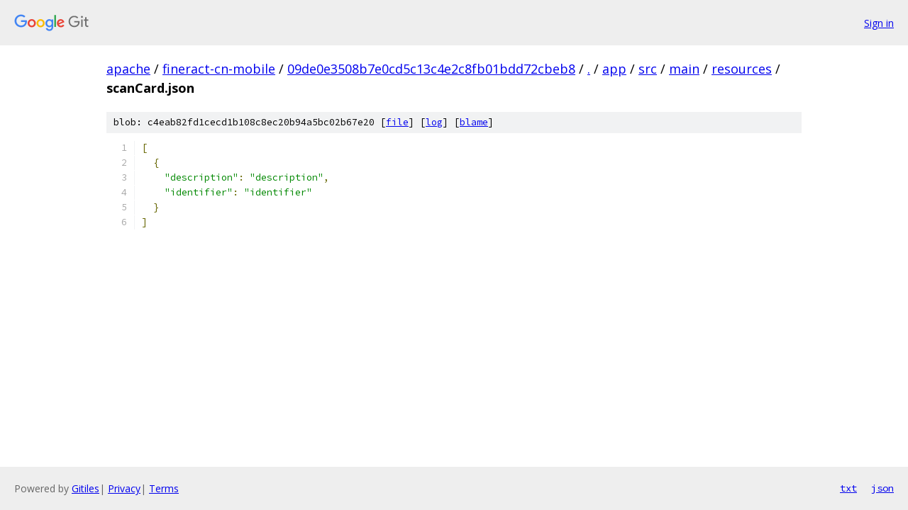

--- FILE ---
content_type: text/html; charset=utf-8
request_url: https://apache.googlesource.com/fineract-cn-mobile/+/09de0e3508b7e0cd5c13c4e2c8fb01bdd72cbeb8/app/src/main/resources/scanCard.json
body_size: 994
content:
<!DOCTYPE html><html lang="en"><head><meta charset="utf-8"><meta name="viewport" content="width=device-width, initial-scale=1"><title>app/src/main/resources/scanCard.json - fineract-cn-mobile - Git at Google</title><link rel="stylesheet" type="text/css" href="/+static/base.css"><link rel="stylesheet" type="text/css" href="/+static/prettify/prettify.css"><!-- default customHeadTagPart --></head><body class="Site"><header class="Site-header"><div class="Header"><a class="Header-image" href="/"><img src="//www.gstatic.com/images/branding/lockups/2x/lockup_git_color_108x24dp.png" width="108" height="24" alt="Google Git"></a><div class="Header-menu"> <a class="Header-menuItem" href="https://accounts.google.com/AccountChooser?faa=1&amp;continue=https://apache.googlesource.com/login/fineract-cn-mobile/%2B/09de0e3508b7e0cd5c13c4e2c8fb01bdd72cbeb8/app/src/main/resources/scanCard.json">Sign in</a> </div></div></header><div class="Site-content"><div class="Container "><div class="Breadcrumbs"><a class="Breadcrumbs-crumb" href="/?format=HTML">apache</a> / <a class="Breadcrumbs-crumb" href="/fineract-cn-mobile/">fineract-cn-mobile</a> / <a class="Breadcrumbs-crumb" href="/fineract-cn-mobile/+/09de0e3508b7e0cd5c13c4e2c8fb01bdd72cbeb8">09de0e3508b7e0cd5c13c4e2c8fb01bdd72cbeb8</a> / <a class="Breadcrumbs-crumb" href="/fineract-cn-mobile/+/09de0e3508b7e0cd5c13c4e2c8fb01bdd72cbeb8/">.</a> / <a class="Breadcrumbs-crumb" href="/fineract-cn-mobile/+/09de0e3508b7e0cd5c13c4e2c8fb01bdd72cbeb8/app">app</a> / <a class="Breadcrumbs-crumb" href="/fineract-cn-mobile/+/09de0e3508b7e0cd5c13c4e2c8fb01bdd72cbeb8/app/src">src</a> / <a class="Breadcrumbs-crumb" href="/fineract-cn-mobile/+/09de0e3508b7e0cd5c13c4e2c8fb01bdd72cbeb8/app/src/main">main</a> / <a class="Breadcrumbs-crumb" href="/fineract-cn-mobile/+/09de0e3508b7e0cd5c13c4e2c8fb01bdd72cbeb8/app/src/main/resources">resources</a> / <span class="Breadcrumbs-crumb">scanCard.json</span></div><div class="u-sha1 u-monospace BlobSha1">blob: c4eab82fd1cecd1b108c8ec20b94a5bc02b67e20 [<a href="/fineract-cn-mobile/+/09de0e3508b7e0cd5c13c4e2c8fb01bdd72cbeb8/app/src/main/resources/scanCard.json">file</a>] [<a href="/fineract-cn-mobile/+log/09de0e3508b7e0cd5c13c4e2c8fb01bdd72cbeb8/app/src/main/resources/scanCard.json">log</a>] [<a href="/fineract-cn-mobile/+blame/09de0e3508b7e0cd5c13c4e2c8fb01bdd72cbeb8/app/src/main/resources/scanCard.json">blame</a>]</div><table class="FileContents"><tr class="u-pre u-monospace FileContents-line"><td class="u-lineNum u-noSelect FileContents-lineNum" data-line-number="1"></td><td class="FileContents-lineContents" id="1"><span class="pun">[</span></td></tr><tr class="u-pre u-monospace FileContents-line"><td class="u-lineNum u-noSelect FileContents-lineNum" data-line-number="2"></td><td class="FileContents-lineContents" id="2"><span class="pln">  </span><span class="pun">{</span></td></tr><tr class="u-pre u-monospace FileContents-line"><td class="u-lineNum u-noSelect FileContents-lineNum" data-line-number="3"></td><td class="FileContents-lineContents" id="3"><span class="pln">    </span><span class="str">&quot;description&quot;</span><span class="pun">:</span><span class="pln"> </span><span class="str">&quot;description&quot;</span><span class="pun">,</span></td></tr><tr class="u-pre u-monospace FileContents-line"><td class="u-lineNum u-noSelect FileContents-lineNum" data-line-number="4"></td><td class="FileContents-lineContents" id="4"><span class="pln">    </span><span class="str">&quot;identifier&quot;</span><span class="pun">:</span><span class="pln"> </span><span class="str">&quot;identifier&quot;</span></td></tr><tr class="u-pre u-monospace FileContents-line"><td class="u-lineNum u-noSelect FileContents-lineNum" data-line-number="5"></td><td class="FileContents-lineContents" id="5"><span class="pln">  </span><span class="pun">}</span></td></tr><tr class="u-pre u-monospace FileContents-line"><td class="u-lineNum u-noSelect FileContents-lineNum" data-line-number="6"></td><td class="FileContents-lineContents" id="6"><span class="pun">]</span></td></tr></table><script nonce="lh-xZrMsZQa_0FgM_-SZKw">for (let lineNumEl of document.querySelectorAll('td.u-lineNum')) {lineNumEl.onclick = () => {window.location.hash = `#${lineNumEl.getAttribute('data-line-number')}`;};}</script></div> <!-- Container --></div> <!-- Site-content --><footer class="Site-footer"><div class="Footer"><span class="Footer-poweredBy">Powered by <a href="https://gerrit.googlesource.com/gitiles/">Gitiles</a>| <a href="https://policies.google.com/privacy">Privacy</a>| <a href="https://policies.google.com/terms">Terms</a></span><span class="Footer-formats"><a class="u-monospace Footer-formatsItem" href="?format=TEXT">txt</a> <a class="u-monospace Footer-formatsItem" href="?format=JSON">json</a></span></div></footer></body></html>